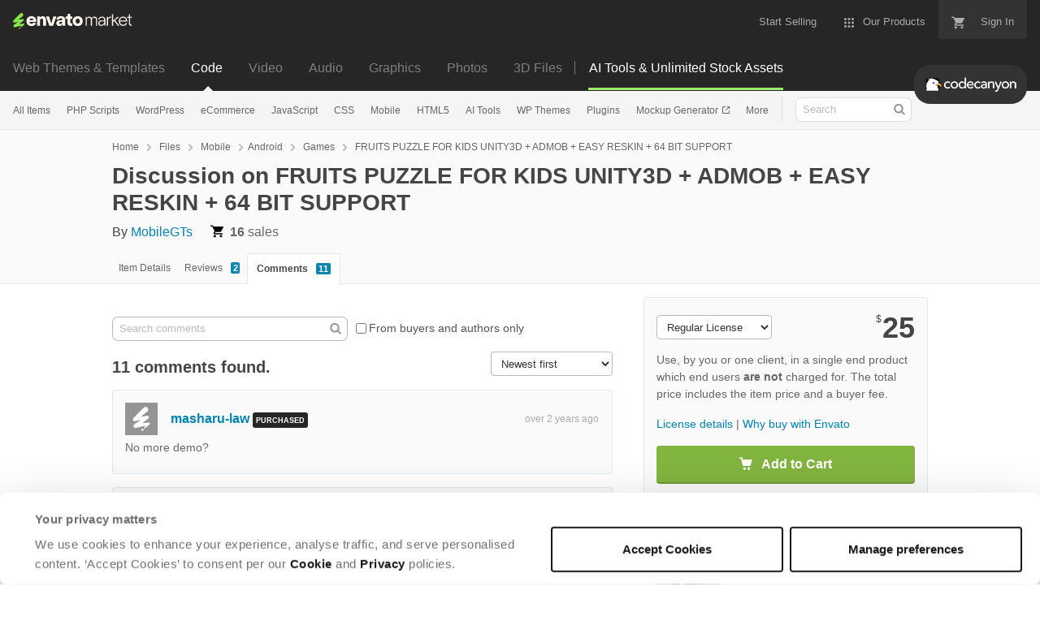

--- FILE ---
content_type: image/svg+xml
request_url: https://public-assets.envato-static.com/assets/badges/one_billion_milestone-s-ed3a00e6519c81aee36b4f053c5e59b64c3de33f69d2baa58a823b6827d96a3b.svg
body_size: 896
content:
<svg width="30" height="34" viewBox="0 0 30 34" fill="none" xmlns="http://www.w3.org/2000/svg">
<path d="M29.994 22.5491C29.994 23.6559 29.1949 25.0728 28.1975 25.6748L16.5412 33.5439C15.6459 34.152 14.1498 34.152 13.2546 33.5439L1.69437 25.6748C0.696976 25.0667 0 23.6559 0 22.5491V11.4509C0 10.3441 0.696976 8.92721 1.69437 8.32517L13.3567 0.45609C14.252 -0.15203 15.748 -0.15203 16.6433 0.45609L28.3056 8.32517C29.2009 8.93329 30 10.3441 30 11.4509V22.5491H29.994Z" fill="#99C267"/>
<path d="M16.6159 21.8493H14.7568V13.2757H14.6946L12.2832 14.8345V13.1025L14.8346 11.4413H16.6082V21.8493H16.6159Z" fill="white"/>
<path d="M19.3301 11.4413H23.2661C25.4986 11.4413 26.5954 12.5907 26.5954 14.1417C26.5954 15.4093 25.802 16.1178 24.7985 16.354V16.4564C25.8953 16.5115 26.9999 17.4405 26.9999 19.0151C26.9999 20.6369 25.8486 21.8493 23.4917 21.8493H19.3301V11.4413ZM23.0327 15.8659C24.0051 15.8659 24.7363 15.299 24.7363 14.3858C24.7363 13.5827 24.1684 13.0001 23.0716 13.0001H21.1892V15.8738H23.0327V15.8659ZM23.1961 20.2747C24.5496 20.2747 25.1097 19.6921 25.1097 18.8655C25.1097 17.9365 24.394 17.2279 23.2506 17.2279H21.197V20.2747H23.1961Z" fill="white"/>
<path d="M7.61439 22.6492C7.89978 22.6492 8.13113 22.415 8.13113 22.1262C8.13113 21.8373 7.89978 21.6032 7.61439 21.6032C7.32901 21.6032 7.09766 21.8373 7.09766 22.1262C7.09766 22.415 7.32901 22.6492 7.61439 22.6492Z" fill="white"/>
<path d="M10.5824 18.5642L7.67067 18.8796C7.61743 18.8852 7.59003 18.817 7.63231 18.7829L10.4814 16.538C10.6662 16.3851 10.7844 16.1466 10.7335 15.8914C10.6834 15.5 10.3632 15.2448 9.95996 15.2955L6.86425 15.7543C6.80945 15.7622 6.78048 15.6917 6.82432 15.6576L9.89341 13.2859C10.4986 12.8089 10.5495 11.8731 9.99441 11.3279C9.48942 10.8168 8.68222 10.8342 8.17801 11.3445L3.23302 16.435C3.04825 16.6394 2.96369 16.912 3.01458 17.2013C3.09836 17.6609 3.55246 17.9675 4.00734 17.882L6.67322 17.332C6.73116 17.3201 6.76247 17.3978 6.71237 17.4303L3.75445 19.3463C3.38413 19.5849 3.21658 20.0104 3.33402 20.4359C3.45146 20.9977 4.00656 21.321 4.54521 21.1847L8.96642 20.0825C9.01575 20.0698 9.05255 20.1285 9.02045 20.1689L8.3299 21.031C8.14513 21.2695 8.44734 21.5928 8.70023 21.4058L10.9707 19.5159C11.3747 19.1752 11.1054 18.5111 10.584 18.5626L10.5824 18.5642Z" fill="white"/>
</svg>
